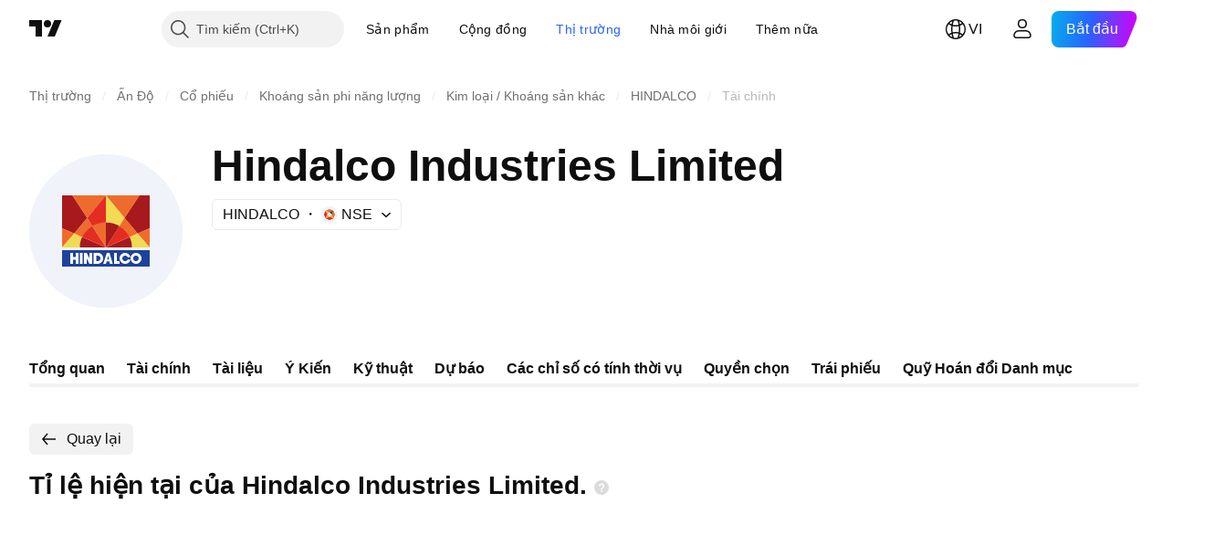

--- FILE ---
content_type: application/javascript; charset=utf-8
request_url: https://static.tradingview.com/static/bundles/vi.5731.8e2e11527b95edff1973.js
body_size: 76
content:
(self.webpackChunktradingview=self.webpackChunktradingview||[]).push([[5731,84627],{148199:i=>{i.exports=["Quay lại"]},537276:i=>{i.exports=["Thay đổi giá"]},923599:i=>{i.exports=["% Thay đổi"]},821851:i=>{i.exports=["Dữ liệu năm"]},384627:i=>{i.exports=["Phân tích cơ bản và số liệu thống kê"]},588176:i=>{i.exports=["Dữ liệu hai lần mỗi năm"]},836452:i=>{i.exports=["Dữ liệu quý"]},351514:i=>{i.exports=["Giá trị"]}}]);

--- FILE ---
content_type: image/svg+xml
request_url: https://s3-symbol-logo.tradingview.com/hindalco--big.svg
body_size: 882
content:
<!-- by TradingView --><svg width="56" height="56" xmlns="http://www.w3.org/2000/svg"><path fill="#F0F3FA" d="M0 0h56v56H0z"/><path d="M28 34h-9.525c-.363-1.76.386-3.286.805-3.83L28 34zm.005 0h9.572c.363-1.76-.39-3.299-.81-3.843L28.005 34z" fill="#A8191D"/><path d="M22.998 26.169L28 34l-8.668-3.8c.41-2.027 2.627-3.535 3.666-4.031zm10.022-.009L28 34l8.68-3.797c-.41-2.026-2.621-3.547-3.66-4.043z" fill="#E32D22"/><path d="M28 24.844V34l-4.984-7.801c1.5-1.562 3.945-1.555 4.984-1.354z" fill="#EF6B2B"/><path d="M28 24.844V34l5.005-7.807c-1.5-1.561-3.966-1.549-5.005-1.348zm-12.222-9.843H12V27l4.43 1.902 4.747-5.648-5.399-8.253zM40.222 15H44v12l-4.384 1.916-4.803-5.678L40.221 15z" fill="#A8191D"/><path d="M28 15H15.753l5.424 8.27L28 15zm0 0h12.247l-5.434 8.246L28 15z" fill="#EF6B2B"/><path d="M28 24.856V15l-6.82 8.25 1.849 2.99c1.38-1.049 3.934-1.384 4.971-1.384z" fill="#E32D22"/><path d="M28 24.86V15l6.82 8.253-1.849 2.991C31.334 25.17 29.037 24.86 28 24.86z" fill="#F2DA52"/><path d="M16.431 28.896l4.75-5.67 1.847 2.99c-1.965 1.214-3.31 3.184-3.7 3.995l-2.896-1.315zm23.171-.009l-4.783-5.657-1.854 3.016c1.965 1.215 3.317 3.166 3.707 3.977l2.93-1.336z" fill="#EF6B2B"/><path d="M12 34v-7.001l4.432 1.897L12 34zm32 0v-6.997L39.568 28.9 44 34z" fill="#EF6B2B"/><path d="M18.467 34H12l4.426-5.11 2.906 1.323c-.73 1.322-.88 3.05-.865 3.787zm19.066 0H44l-4.41-5.105-2.923 1.322c.73 1.322.882 3.046.866 3.783z" fill="#F2DA52"/><path fill="#1E429B" d="M12 35h32v6H12z"/><path d="M18 40h-1v-1.5h-1V40h-1v-4h1v1.5h1V36h1v4zm1.5 0h-1.002v-4H19.5v4zm1.497-2v2H20v-4h1l1 2v-2h1v4h-1l-1.003-2zm2.503 2v-4h1.626c1.112 0 1.874.93 1.874 2 0 1.157-.901 2-2.055 2H23.5zm2.5-2c.016-.5-.287-1-1.055-1H24.5v2h.477c.768 0 1.007-.5 1.023-1zm4.5 2h-1l-.251-.91h-.937l-.31.91H27l1.36-4h.956l1.184 4zm-1.332-1.562L28.832 37l-.376 1.438h.712zM33 40h-2v-4h1v3h1v1zm3.883-1.567c0 .76-.766 1.567-1.876 1.567A2.01 2.01 0 0133 38c0-1.102.89-2 1.991-2 1.01 0 1.892.767 1.892 1.588H36c-.228-.392-.566-.588-1-.588-.689 0-1 .562-1 1 0 .438.352 1 1 1 .438 0 .786-.189 1-.567h.883zM41 38c0 1.108-.885 2-1.997 2A2.014 2.014 0 0137 38c0-1.1.903-2 2-2 1.096 0 2 .903 2 2zm-1 0c0-.62-.453-1-.997-1A.987.987 0 0038 38a.99.99 0 001 1c.536 0 1-.38 1-1z" fill="#fff"/></svg>